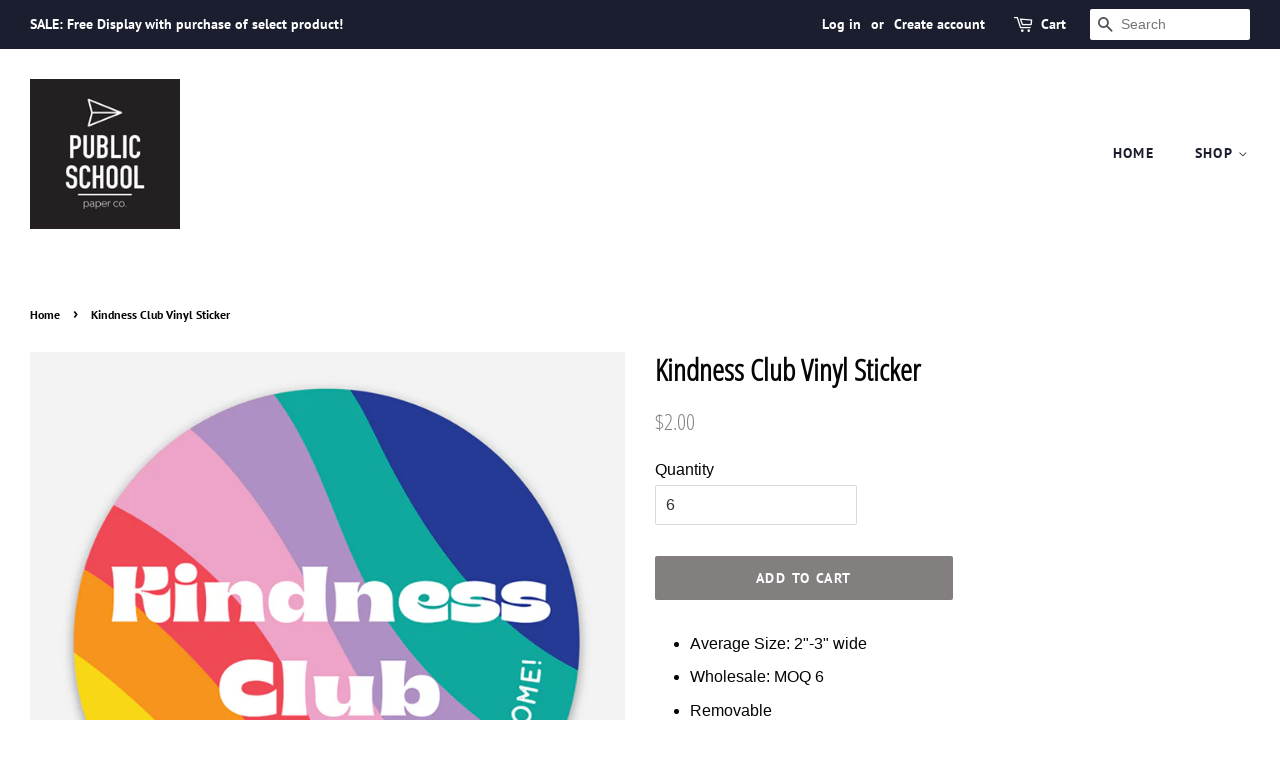

--- FILE ---
content_type: text/javascript
request_url: https://limits.minmaxify.com/public-school-paper-wholesale.myshopify.com?v=128a&r=20250220232620
body_size: 12135
content:
!function(i){if(!i.minMaxify&&-1==location.href.indexOf("checkout.shopify")){var t=i.minMaxifyContext||{},u=i.minMaxify={shop:"public-school-paper-wholesale.myshopify.com",cart:null,cartLoadTryCount:0,customer:t.customer,feedback:function(i){if(0!=m.search(/\/(account|password|checkouts|cache|\d+\/)/)){var t=new XMLHttpRequest;t.open("POST","https://app.minmaxify.com/report"),t.send(location.protocol+"//"+u.shop+m+"\n"+i)}},guarded:function(i,t){return function(){try{var m=t&&t.apply(this,arguments),l=i.apply(this,arguments);return t?l||m:l}catch(i){console.error(i);var e=i.toString();-1==e.indexOf("Maximum call stack")&&u.feedback("ex\n"+(i.stack||"")+"\n"+e)}}}},m=i.location.pathname;u.guarded((function(){var t,l,e,n,s,p=i.jQuery,a=i.document,k={btnCheckout:"[name=checkout],[href='/checkout'],[type=submit][value=Checkout],[onclick='window.location\\=\\'\\/checkout\\''],form[action='/checkout'] [type=submit],.checkout_button,form[action='/cart'] [type=submit].button-cart-custom,.btn-checkout,.checkout-btn,.button-checkout,.rebuy-cart__checkout-button,.gokwik-checkout,.tdf_btn_ck",lblCheckout:"[name=checkout]",btnCartQtyAdjust:".cart-item-decrease,.cart-item-increase,.js--qty-adjuster,.js-qty__adjust,.minmaxify-quantity-button,.numberUpDown > *,.cart-item button.adjust,.cart-wrapper .quantity-selector__button,.cart .product-qty > .items,.cart__row [type=button],.cart-item-quantity button.adjust,.cart_items .js-change-quantity,.ajaxcart__qty-adjust,.cart-table-quantity button",divCheckout:".additional-checkout-buttons,.dynamic-checkout__content,.cart__additional_checkout,.additional_checkout_buttons,.paypal-button-context-iframe,.additional-checkout-button--apple-pay,.additional-checkout-button--google-pay",divDynaCheckout:"div.shopify-payment-button,.shopify-payment-button > div,#gokwik-buy-now",fldMin:"",fldQty:"input[name=quantity]",fldCartQty:"input[name^='updates['],.cart__qty-input,[data-cart-item-quantity]",btnCartDrawer:"a[href='/cart'],.js-drawer-open-right",btnUpdate:"[type=submit][name=update],.cart .btn-update"},r=0,o={name:""},c=2e4,d={NOT_VALID_MSG:"Checkout",CART_UPDATE_MSG:"Cart needs to be updated",CART_AUTO_UPDATE:"Quantities have been changed, press OK to validate the cart.",CART_UPDATE_MSG2:'Cart contents have changed, you must click "Update cart" before proceeding.',VERIFYING_MSG:"Verifying",VERIFYING_EXPANDED:"Please wait while we verify your cart.",PREVENT_CART_UPD_MSG:"\n\n"};function f(){return(new Date).getTime()}Object.assign;function h(i,t){try{setTimeout(i,t||0)}catch(u){t||i()}}function y(i){return i?"string"==typeof i?a.querySelectorAll(i):i.nodeType?[i]:i:[]}function g(i,t){var u,m=y(i);if(m&&t)for(u=0;u<m.length;++u)t(m[u]);return m}function b(i,t){var u=i&&a.querySelector(i);if(u)return t?"string"==typeof t?u[t]:t(u):u}function v(i,t){if(p)return p(i).trigger(t);g(i,(function(i){i[t]()}))}function x(i,t,u){try{if(p)return p(i).on(t,u)}catch(i){}g(i,(function(i){i.addEventListener(t,u)}))}function _(i,t){var u=a.createElement("div");u.innerHTML=i;var m=u.childNodes;if(m){if(!t)return m[0];for(;m.length;)t.appendChild(m[0]);return 1}}function M(i){var t=i.target;try{return(t.closest||t.matches).bind(t)}catch(i){}}function S(){}u.showMessage=function(i){if(N())return(u.closePopup||S)(),!0;var t=T.messages||T.getMessages();if(++r,i&&(u.prevented=f()),!u.showPopup||!u.showPopup(t[0],t.slice(1))){for(var m="",l=0;l<t.length;++l)m+=t[l]+"\n";alert(m),e&&v(k.btnUpdate,"click")}return i&&(i.stopImmediatePropagation&&i.stopImmediatePropagation(),i.stopPropagation&&i.stopPropagation(),i.preventDefault&&i.preventDefault()),!1};var A='.minmaxify-p-bg { top: 0; left: 0; width: 100%; height: 100%; z-index: 2147483641; overflow: hidden; position: fixed; background: rgb(11, 11, 11, 0.8); opacity: 0.2; } .minmaxify-p-bg.minmaxify-a { transition: opacity 0.15s ease-out; opacity: 1; display: block; } \n.minmaxify-p-wrap { top: 0; left: 0; width: 100%; height: 100%; display: table; z-index: 2147483642; position: fixed; outline: none !important; -webkit-backface-visibility: hidden; pointer-events: none; }\n.minmaxify-p-wrap > div { display: table-cell; vertical-align: middle; }\n.minmaxify-p { opacity: .5; color: black; background-color: white; padding: 18px; max-width: 500px; margin: 18px auto; width: calc(100% - 36px); pointer-events: auto; border: solid white 1px; overflow: auto; max-height: 95vh; } .minmaxify-p.minmaxify-a { opacity: 1; transition: all 0.25s ease-in; border-width: 0px; }\n.minmaxify-ok { display: inline-block; padding: 8px 20px; margin: 0; line-height: 1.42; text-decoration: none; text-align: center; vertical-align: middle; white-space: nowrap; border: 1px solid transparent; border-radius: 2px; font-family: "Montserrat","HelveticaNeue","Helvetica Neue",sans-serif; font-weight: 400;font-size: 14px;text-transform: uppercase;transition:background-color 0.2s ease-out;background-color: #528ec1; color: white; min-width: unset; }\n.minmaxify-ok:after { content: "OK"; }\n.minmaxify-close { font-style: normal; font-size: 28px; font-family: Arial, Baskerville, monospace; overflow: visible; background: transparent; border: 0; -webkit-appearance: none; display: block; outline: none; padding: 0 0 0 10px; box-shadow: none; margin-top: -10px; opacity: .65; }\n.minmaxify-p button { user-select: none; -webkit-user-select: none; cursor: pointer; float:right; width: unset; }\n.minmaxify-close:hover, .minmaxify-close:focus { opacity: 1; }\n.minmaxify-p ul { padding-left: 2rem; margin-bottom: 2rem; }';function w(i){if(d.locales){var t=(d.locales[u.locale]||{})[i];if(void 0!==t)return t}return d[i]}var C,P={messages:[w("VERIFYING_EXPANDED")],equalTo:function(i){return this===i}},T=P;function G(i){return t?t.getItemLimits(u,i):{}}function L(){return t}function N(){return T.isOk&&!e&&L()||"force"==T.isOk||l}function I(){location.pathname!=m&&(m=location.pathname);try{if(L()&&!l){!function(){var i=u.cart&&u.cart.items;if(!i)return;g(k.fldCartQty,(function(t){for(var u=0;u<i.length;++u){var m=i[u],l=t.dataset;if(m.key==l.lineId||t.id&&-1!=t.id.search(new RegExp("updates(_large)?_"+m.id,"i"))||l.index==u+1){var e=G(m);e.min>1&&!e.combine&&(t.min=e.min),e.max&&(t.max=e.max),e.multiple&&!e.combine&&(t.step=e.multiple);break}}}))}(),g(k.divDynaCheckout,(function(i){i.style.display="none"}));var t=function(t){var u,l;if(!u){if(!l)try{l=decodeURIComponent(m||location.href||"")}catch(i){l=""}if(!((l=l.split("/")).length>2&&"products"==l[l.length-2]))return;u=l[l.length-1]}var e=(i.ShopifyAnalytics||{}).meta||{},n={handle:u,sku:""},s=e.product,p=e.selectedVariantId;if(!s){var a=b("#ProductJson-product-template");if(a)try{s=a._product||JSON.parse(a.dataset.product||a.textContent)}catch(i){}}if(s){n.product_description=s.description,n.product_type=s.type,n.vendor=s.vendor,n.price=s.price,n.product_title=s.title,n.product_id=s.id;var k=s.variants||[],r=k.length;if(p||1==r)for(var o=0;o<r;++o){var c=k[o];if(1==r||c.id==p){n.variant_title=c.public_title,n.sku=c.sku,n.grams=c.weight,n.price=c.price||s.price,n.variant_id=c.id,n.name=c.name,n.product_title||(n.product_title=c.name);break}}}return n}();if(t){var e=b(k.fldQty);!function(t,u){function m(i,t){if(arguments.length<2)return u.getAttribute(i);null==t?u.removeAttribute(i):u.setAttribute(i,t)}var l=t.max||void 0,e=t.multiple,n=t.min;if((i.minmaxifyDisplayProductLimit||S)(t),u){var s=m("mm-max"),p=m("mm-step"),a=m("mm-min"),k=parseInt(u.max),r=parseInt(u.step),o=parseInt(u.min);stockMax=parseInt(m("mm-stock-max")),val=parseInt(u.value),(n!=a||n>o)&&((a?val==a||val==o:!val||val<n)&&(u.value=n),!t.combine&&n>1?m("min",n):a&&m("min",1),m("mm-min",n)),isNaN(stockMax)&&!s&&(stockMax=parseInt(m("data-max-quantity")||m("max")),m("mm-stock-max",stockMax)),!isNaN(stockMax)&&l&&l>stockMax&&(l=stockMax),(l!=s||isNaN(k)||k>l)&&(l?m("max",l):s&&m("max",null),m("mm-max",l)),(e!=p||e>1&&r!=e)&&(t.combine?p&&m("step",null):m("step",e),m("mm-step",e))}}(G(t),e)}}}catch(i){console.error(i)}return O(),q(),!0}function O(i,t,u){g(k.lblCheckout,(function(m){var l=null===i?m.minMaxifySavedLabel:i;m.minMaxifySavedLabel||(m.minMaxifySavedLabel=m.value||(m.innerText||m.textContent||"").trim()),void 0!==l&&(m.value=l,m.textContent&&!m.childElementCount&&(m.textContent=l));var e=m.classList;e&&t&&e.add(t),e&&u&&e.remove(u)}))}function E(i){"start"==i?(O(w("VERIFYING_MSG"),"btn--loading"),n||(n=f(),c&&h((function(){n&&f()-n>=c&&(U()&&u.feedback("sv"),T={isOk:"force"},E("stop"))}),c))):"stop"==i?(O(T.isOk?null:w("NOT_VALID_MSG"),0,"btn--loading"),n=0,(u.popupShown||S)()&&u.showMessage()):"changed"==i&&O(w("CART_UPDATE_MSG")),q()}function q(){g(k.divCheckout,(function(i){var t=i.style;N()?i.mm_hidden&&(t.display=i.mm_hidden,i.mm_hidden=!1):"none"!=t.display&&(i.mm_hidden=t.display||"block",t.display="none")})),(i.minmaxifyDisplayCartLimits||S)(!l&&T,e)}function R(i){var t=M(i);if(t){if(t(k.btnCheckout))return u.showMessage(i);t(k.btnCartQtyAdjust)&&u.onChange(i)}}function X(m){null==u.cart&&(u.cart=(i.Shopify||{}).cart||null);var l=u.cart&&u.cart.item_count&&(m||!r&&U());(I()||l||m)&&(L()&&u.cart?(T=t.validateCart(u),E("stop"),l&&(C&&!T.isOk&&!T.equalTo(C)&&a.body?u.showMessage():!r&&U()&&h(u.showMessage,100)),C=T):(T=P,E("start"),u.cart||D()))}function U(){let i=m.length-5;return i<4&&m.indexOf("/cart")==i}function Q(i,t,m,l){if(t&&"function"==typeof t.search&&4==i.readyState&&"blob"!=i.responseType){var n,s;try{if(200!=i.status)"POST"==m&&e&&-1!=t.search(/\/cart(\/update|\/change|\/clear|\.js)/)&&(e=!1,X());else{if("GET"==m&&-1!=t.search(/\/cart($|\.js|\.json|\?view=)/)&&-1==t.search(/\d\d\d/))return;var p=(n=i.response||i.responseText||"").indexOf&&n.indexOf("{")||0;-1!=t.search(/\/cart(\/update|\/change|\/clear|\.js)/)||"/cart"==t&&0==p?(-1!=t.indexOf("callback=")&&n.substring&&(n=n.substring(p,n.length-1)),s=u.handleCartUpdate(n,-1!=t.indexOf("cart.js")?"get":"update",l)):-1!=t.indexOf("/cart/add")?s=u.handleCartUpdate(n,"add",l):"GET"!=m||U()&&"/cart"!=t||(X(),s=1)}}catch(i){if(!n||0==i.toString().indexOf("SyntaxError"))return;console.error(i),u.feedback("ex\n"+(i.stack||"")+"\n"+i.toString()+"\n"+t)}s&&j()}}function j(){for(var i=500;i<=2e3;i+=500)h(I,i)}function D(){var i=new XMLHttpRequest,t="/cart.js?_="+f();i.open("GET",t),i.mmUrl=null,i.onreadystatechange=function(){Q(i,t)},i.send(),h((function(){null==u.cart&&u.cartLoadTryCount++<60&&D()}),5e3+500*u.cartLoadTryCount)}u.getLimitsFor=G,u.checkLimits=N,u.onChange=u.guarded((function(){E("changed"),e=!0,T=U()&&b(k.btnUpdate)?{messages:[w("CART_AUTO_UPDATE")]}:{messages:[w("CART_UPDATE_MSG2")]},q()})),i.getLimits=X,i.mmIsEnabled=N,u.handleCartUpdate=function(i,t,m){"string"==typeof i&&(i=JSON.parse(i));var l="get"==t&&JSON.stringify(i);if("get"!=t||s!=l){if("update"==t)u.cart=i;else if("add"!=t){if(m&&!i.item_count&&u.cart)return;u.cart=i}else{var n=i.items||[i];i=u.cart;for(var p=0;p<n.length;++p){var a=n[p];i&&i.items||(i=u.cart={total_price:0,total_weight:0,items:[],item_count:0}),i.total_price+=a.line_price,i.total_weight+=a.grams*a.quantity,i.item_count+=a.quantity;for(var k=0;k<i.items.length;++k){var r=i.items[k];if(r.id==a.id){i.total_price-=r.line_price,i.total_weight-=r.grams*r.quantity,i.item_count-=r.quantity,i.items[k]=a,a=0;break}}a&&i.items.unshift(a)}i.items=i.items.filter((function(i){return i.quantity>0})),l=JSON.stringify(i)}return s=l,e=!1,X(!0),1}if(!T.isOk)return I(),1};var F,Y=i.XMLHttpRequest.prototype,B=Y.open,V=Y.send;function H(){p||(p=i.jQuery);var t=i.Shopify||{},m=t.shop||location.host;if(o=t.theme||o,l=!1,m==u.shop){u.locale=t.locale,I(),function(i,t,m,l){g(i,(function(i){if(!i["mmBound_"+t]){i["mmBound_"+t]=!0;var e=i["on"+t];e&&l?i["on"+t]=u.guarded((function(i){!1!==m()?e.apply(this,arguments):i.preventDefault()})):x(i,t,u.guarded(m))}}))}(k.btnCartDrawer,"click",j),u.showPopup||_('<style type="text/css" minmaxify>'+A+"</style>",a.head)&&(u.showPopup=function(i,t){for(var m='<button title="Close (Esc)" type="button" class="minmaxify-close" aria-label="Close">&times;</button>'+i.replace(new RegExp("\n","g"),"<br/>")+"<ul>",l=0;l<t.length;++l){var e=t[l];e&&(m+="<li>"+e+"</li>")}m+='</ul><div><button class="minmaxify-ok"></button><div style="display:table;clear:both;"></div></div>';var n=b("div.minmaxify-p");if(n)n.innerHtml=m;else{var s=document.body;s.insertBefore(_("<div class='minmaxify-p-bg'></div>"),s.firstChild),s.insertBefore(_("<div class='minmaxify-p-wrap'><div><div role='dialog' aria-modal='true' aria-live='assertive' tabindex='1' class='minmaxify-p'>"+m+"</div></div></div>"),s.firstChild),x(".minmaxify-ok","click",(function(){u.closePopup(1)})),x(".minmaxify-close, .minmaxify-p-bg","click",(function(){u.closePopup()})),h(g.bind(u,".minmaxify-p-bg, .minmaxify-p",(function(i){i.classList.add("minmaxify-a")})))}return 1},u.closePopup=function(i){g(".minmaxify-p-wrap, .minmaxify-p-bg",(function(i){i.parentNode.removeChild(i)})),e&&i&&v(k.btnUpdate,"click")},u.popupShown=function(){return y("div.minmaxify-p").length},a.addEventListener("keyup",(function(i){27===i.keyCode&&u.closePopup()}))),W();var n=document.getElementsByTagName("script");for(let i=0;i<n.length;++i){var s=n[i];s.src&&-1!=s.src.indexOf("trekkie.storefront")&&!s.minMaxify&&(s.minMaxify=1,s.addEventListener("load",W))}}else l=!0}function W(){var t=i.trekkie||(i.ShopifyAnalytics||{}).lib||{},m=t.track;m&&!m.minMaxify&&(t.track=function(i){return"Viewed Product Variant"==i&&h(I),m.apply(this,arguments)},t.track.minMaxify=1,t.ready&&(t.ready=u.guarded(X,t.ready)));var l=i.subscribe;"function"!=typeof l||l.mm_quTracked||(l.mm_quTracked=1,l("quantity-update",u.guarded(I)))}u.initCartValidator=u.guarded((function(i){t||(t=i,l||X(!0))})),Y.open=function(i,t,u,m,l){return this.mmMethod=i,this.mmUrl=t,B.apply(this,arguments)},Y.send=function(i){var t=this;return t.addEventListener?t.addEventListener("readystatechange",(function(i){Q(t,t.mmUrl,t.mmMethod)})):t.onreadystatechange=u.guarded((function(){Q(t,t.mmUrl)}),t.onreadystatechange),V.apply(t,arguments)},(F=i.fetch)&&!F.minMaxify&&(i.fetch=function(i,t){var m,l=(t||i||{}).method||"GET";return m=F.apply(this,arguments),-1!=(i=((i||{}).url||i||"").toString()).search(/\/cart(\/|\.js)/)&&(m=m.then((function(t){try{var m=u.guarded((function(u){t.readyState=4,t.responseText=u,Q(t,i,l,!0)}));t.ok?t.clone().text().then(m):m()}catch(i){}return t}))),m},i.fetch.minMaxify=1),i.addEventListener("mousedown",u.guarded(R),!0);try{i.addEventListener("touchstart",u.guarded(R),{capture:!0,passive:!1})}catch(i){}i.addEventListener("click",u.guarded(R),!0),i.addEventListener("keydown",u.guarded((function(i){var t=i.key,m=M(i);m&&m(k.fldCartQty)&&(t>=0&&t<=9||-1!=["Delete","Backspace"].indexOf(t))&&u.onChange(i)}))),i.addEventListener("change",u.guarded((function(i){var t=M(i);t&&t(k.fldCartQty)&&u.onChange(i)}))),a.addEventListener("DOMContentLoaded",u.guarded((function(){H(),l||(U()&&h(X),(i.booster||i.BoosterApps)&&p&&p.fn.ajaxSuccess&&p(a).ajaxSuccess((function(i,t,u){u&&Q(t,u.url,u.type)})))}))),H()}))()}}(window),function(){function i(i,t,u,m){this.cart=t||{},this.opt=i,this.customer=u,this.messages=[],this.locale=m&&m.toLowerCase()}i.prototype={recalculate:function(i){this.isOk=!0,this.messages=!i&&[],this.isApplicable()&&(this.addMsg("INTRO_MSG"),this._doSubtotal(),this._doItems(),this._doQtyTotals(),this._doWeight())},getMessages:function(){return this.messages||this.recalculate(),this.messages},isApplicable:function(){var i=this.cart._subtotal=Number(this.cart.total_price||0)/100,t=this.opt.overridesubtotal;if(!(t>0&&i>t)){for(var u=0,m=this.cart.items||[],l=0;l<m.length;l++)u+=Number(m[l].quantity);return this.cart._totalQuantity=u,1}},addMsg:function(i,t){if(!this.messages)return;const u=this.opt.messages;var m=u[i];if(u.locales&&this.locale){var l=(u.locales[this.locale]||{})[i];void 0!==l&&(m=l)}m&&(m=this._fmtMsg(unescape(m),t)),this.messages.push(m)},equalTo:function(i){if(this.isOk!==i.isOk)return!1;var t=this.getMessages(),u=i.messages||i.getMessages&&i.getMessages()||[];if(t.length!=u.length)return!1;for(var m=0;m<t.length;++m)if(t[m]!==u[m])return!1;return!0},_doSubtotal:function(){var i=this.cart._subtotal,t=this.opt.minorder,u=this.opt.maxorder;i<t&&(this.addMsg("MIN_SUBTOTAL_MSG"),this.isOk=!1),u>0&&i>u&&(this.addMsg("MAX_SUBTOTAL_MSG"),this.isOk=!1)},_doWeight:function(){var i=Number(this.cart.total_weight||0),t=this.opt.weightmin,u=this.opt.weightmax;i<t&&(this.addMsg("MIN_WEIGHT_MSG"),this.isOk=!1),u>0&&i>u&&(this.addMsg("MAX_WEIGHT_MSG"),this.isOk=!1)},checkGenericLimit:function(i,t,u){if(!(i.quantity<t.min&&(this.addGenericError("MIN",i,t,u),u)||t.max&&i.quantity>t.max&&(this.addGenericError("MAX",i,t,u),u)||t.multiple>1&&i.quantity%t.multiple>0&&(this.addGenericError("MULT",i,t,u),u))){var m=i.line_price/100;void 0!==t.minAmt&&m<t.minAmt&&(this.addGenericError("MIN_SUBTOTAL",i,t,u),u)||t.maxAmt&&m>t.maxAmt&&this.addGenericError("MAX_SUBTOTAL",i,t,u)}},addGenericError:function(i,t,u,m){var l={item:t};m?(i="PROD_"+i+"_MSG",l.itemLimit=u,l.refItem=m):(i="GROUP_"+i+"_MSG",l.groupLimit=u),this.addMsg(i,l),this.isOk=!1},_buildLimitMaps:function(){var i=this.opt,t=i.items||[];i.bySKU={},i.byId={},i.byHandle={};for(var u=0;u<t.length;++u){var m=t[u];m.sku?i.bySKU[m.sku]=m:(m.h&&(i.byHandle[m.h]=m),m.id&&(i.byId[m.id]=m))}},_doItems:function(){var i,t=this.cart.items||[],u={},m={},l=this.opt;l.byHandle||this._buildLimitMaps(),(l.itemmin||l.itemmax||l.itemmult)&&(i={min:l.itemmin,max:l.itemmax,multiple:l.itemmult});for(var e=0;e<t.length;e++){var n=t[e],s=this.getCartItemKey(n),p=u[s],a=m[n.handle];p?(p.quantity+=n.quantity,p.line_price+=n.line_price,p.grams+=(n.grams||0)*n.quantity):p=u[s]={ref:n,quantity:n.quantity,line_price:n.line_price,grams:(n.grams||0)*n.quantity,limit:this._getIndividualItemLimit(n)},a?(a.quantity+=n.quantity,a.line_price+=n.line_price,p.grams+=(n.grams||0)*n.quantity):a=m[n.handle]={ref:n,quantity:n.quantity,line_price:n.line_price,grams:(n.grams||0)*n.quantity,limit:p.limit}}for(var k in u){if(n=u[k])((r=n.limit||n.limitRule)?!r.combine:i)&&this.checkGenericLimit(n,r||i,n.ref)}for(var k in m){var r;if(n=m[k])(r=n.limit||n.limitRule)&&r.combine&&this.checkGenericLimit(n,r,n.ref)}},getCartItemKey:function(i){var t=i.handle;return t+=i.sku||i.variant_id},getCartItemIds:function(i){var t={handle:i.handle||"",product_id:i.product_id,sku:i.sku},u=t.handle.indexOf(" ");return u>0&&(t.sku=t.handle.substring(u+1),t.handle=t.handle.substring(0,u)),t},_getIndividualItemLimit:function(i){var t=this.opt,u=this.getCartItemIds(i);return t.bySKU[u.sku]||t.byId[u.product_id]||t.byHandle[u.handle]},getItemLimit:function(i){var t=this.opt;if(!t)return{};void 0===t.byHandle&&this._buildLimitMaps();var u=this._getIndividualItemLimit(i);return u||(u={min:t.itemmin,max:t.itemmax,multiple:t.itemmult}),u},calcItemLimit:function(i){var t=this.getItemLimit(i);(t={max:t.max||0,multiple:t.multiple||1,min:t.min,combine:t.combine}).min||(t.min=t.multiple);var u=this.opt.maxtotalitems||0;return(!t.max||u&&u<t.max)&&(t.max=u),t},_doQtyTotals:function(){var i=this.opt.maxtotalitems,t=this.opt.mintotalitems,u=this.opt.multtotalitems,m=this.cart._totalQuantity;0!=i&&m>i&&(this.addMsg("TOTAL_ITEMS_MAX_MSG"),this.isOk=!1),m<t&&(this.addMsg("TOTAL_ITEMS_MIN_MSG"),this.isOk=!1),u>1&&m%u>0&&(this.addMsg("TOTAL_ITEMS_MULT_MSG"),this.isOk=!1)},_fmtMsg:function(i,t){var u,m,l,e=this;return i.replace(/\{\{\s*(.*?)\s*\}\}/g,(function(i,n){try{u||(u=e._getContextMsgVariables(t)||{});var s=u[n];return void 0!==s?s:m||(m=u,e._setGeneralMsgVariables(m),void 0===(s=m[n]))?(l||(l=e._makeEvalFunc(u)),l(n)):s}catch(i){return'"'+i.message+'"'}}))},formatMoney:function(i){var t=this.opt.moneyFormat;if(void 0!==t){try{i=i.toLocaleString()}catch(i){}t&&(i=t.replace(/{{\s*amount[a-z_]*\s*}}/,i))}return i},_getContextMsgVariables(i){if(i){var t,u;if(i.itemLimit){var m=i.item,l=i.refItem||m,e=i.itemLimit;t={item:l,ProductQuantity:m.quantity,ProductName:e.combine&&e.name?unescape(e.name):l.title,GroupTitle:e.title,ProductMinQuantity:e.min,ProductMaxQuantity:e.max,ProductQuantityMultiple:e.multiple},u=[["ProductAmount",Number(m.line_price)/100],["ProductMinAmount",e.minAmt],["ProductMaxAmount",e.maxAmt]]}if(i.groupLimit){m=i.item,l=i.refItem||m,e=i.groupLimit;t={item:l,GroupQuantity:m.quantity,GroupTitle:e.title,GroupMinQuantity:e.min,GroupMaxQuantity:e.max,GroupQuantityMultiple:e.multiple},u=[["GroupAmount",Number(m.line_price)/100],["GroupMinAmount",e.minAmt],["GroupMaxAmount",e.maxAmt]]}if(t){for(var n=0;n<u.length;n++){const i=u[n];isNaN(i[1])||Object.defineProperty(t,i[0],{get:this.formatMoney.bind(this,i[1])})}return t}}},_setGeneralMsgVariables:function(i){var t=this.cart,u=this.opt;i.CartWeight=Number(t.total_weight||0),i.CartMinWeight=u.weightmin,i.CartMaxWeight=u.weightmax,i.CartQuantity=t._totalQuantity,i.CartMinQuantity=u.mintotalitems,i.CartMaxQuantity=u.maxtotalitems,i.CartQuantityMultiple=u.multtotalitems;for(var m=[["CartAmount",t._subtotal],["CartMinAmount",u.minorder],["CartMaxAmount",u.maxorder]],l=0;l<m.length;l++){const t=m[l];isNaN(t[1])||Object.defineProperty(i,t[0],{get:this.formatMoney.bind(this,t[1])})}},_makeEvalFunc:function(i){return new Function("_expr","with(this) return eval(_expr)").bind(i)}};var t={minorder:150,messages:{INTRO_MSG:"\nCannot place order, minimum dollar amount not met: \n",PROD_MIN_MSG:"{{ProductName}}: Must have at least {{ProductMinQuantity}} of this item.",PROD_MAX_MSG:"{{ProductName}}: Must have at most {{ProductMaxQuantity}} of this item.",PROD_MULT_MSG:"{{ProductName}}: Quantity must be a multiple of {{ProductQuantityMultiple}}.",MIN_SUBTOTAL_MSG:"Must have at least {{CartMinAmount}} in total."},items:[{uid:"9d3a12a4154d48bcb446f85ba8610a20"},{uid:"e8028d79c71344e1a5e73119ccdd0c61"},{uid:"6a1f924cb2344b7e964935d933dedcbd"},{uid:"fe979f4b8b39456daed6cbed07606ef3"},{uid:"3c7c5cace8b84bc290597691b11f5765"},{uid:"d05b0f0bfc104dccb4a4c241f7edd43c"},{min:4,multiple:4,sku:"1023"},{min:4,multiple:4,sku:"1026"},{min:4,multiple:4,sku:"1027"},{min:4,multiple:4,sku:"1028"},{min:4,multiple:4,sku:"1029"},{min:4,multiple:4,sku:"1030"},{min:4,multiple:4,sku:"1031"},{min:4,multiple:4,sku:"1032"},{sku:"1036",min:4,multiple:4},{sku:"1037",min:4,multiple:4},{sku:"1038",min:4,multiple:4},{sku:"1039",min:4,multiple:4},{sku:"1040",min:4,multiple:4},{sku:"1041",min:4,multiple:4},{sku:"1042",min:4,multiple:4},{sku:"1043",min:4,multiple:4},{sku:"1044",min:4,multiple:4},{sku:"1045",min:4,multiple:4},{sku:"1046",min:4,multiple:4},{sku:"1047",min:4,multiple:4},{sku:"1048",min:4,multiple:4},{sku:"1049",min:4,multiple:4},{sku:"1050",min:4,multiple:4},{sku:"1051",min:4,multiple:4},{sku:"1052",min:4,multiple:4},{sku:"1053",min:4,multiple:4},{sku:"1054",min:4,multiple:4},{sku:"1055",min:4,multiple:4},{sku:"1056",min:4,multiple:4},{sku:"1057",min:4,multiple:4},{sku:"1058",min:4,multiple:4},{sku:"1059",min:4,multiple:4},{sku:"1060",min:4,multiple:4},{sku:"1061",min:4,multiple:4},{sku:"2001",min:6,multiple:6},{sku:"2002",min:6,multiple:6},{sku:"2003",min:6,multiple:6},{sku:"2004",min:6,multiple:6},{sku:"2005",min:6,multiple:6},{sku:"2006",min:6,multiple:6},{sku:"2007",min:6,multiple:6},{sku:"2009",min:6,multiple:6},{sku:"2010",min:6,multiple:6},{sku:"2011",min:6,multiple:6},{sku:"2012",min:6,multiple:6},{sku:"2013",min:6,multiple:6},{sku:"2014",min:6,multiple:6},{sku:"2015",min:6,multiple:6},{sku:"2016 ",min:6,multiple:6},{min:6,multiple:6,sku:"2103"},{min:6,multiple:6,sku:"2105"},{min:6,multiple:6,sku:"2106"},{min:6,multiple:6,sku:"2108"},{min:6,multiple:6,sku:"2110"},{min:6,multiple:6,sku:"2111"},{min:6,multiple:6,sku:"2201"},{min:6,multiple:6,sku:"2202"},{min:6,multiple:6,sku:"2203"},{min:6,multiple:6,sku:"3052"},{min:6,multiple:6,sku:"3053"},{min:6,multiple:6,sku:"3054"},{min:6,multiple:6,sku:"3055"},{min:6,multiple:6,sku:"3056"},{min:6,multiple:6,sku:"3057"},{min:6,multiple:6,sku:"3059"},{min:6,multiple:6,sku:"3060"},{min:6,multiple:6,sku:"3061"},{min:6,multiple:6,sku:"3062"},{min:6,multiple:6,sku:"3063"},{min:6,multiple:6,sku:"3064"},{min:6,multiple:6,sku:"3065"},{min:6,multiple:6,sku:"3066"},{min:6,multiple:6,sku:"3067"},{sku:"3068",min:6,multiple:6},{sku:"3069",min:6,multiple:6},{sku:"3070",min:6,multiple:6},{sku:"3071",min:6,multiple:6},{sku:"3072",min:6,multiple:6},{sku:"3073",min:6,multiple:6},{sku:"3074",min:6,multiple:6},{sku:"3075",min:6,multiple:6},{sku:"3076",min:6,multiple:6},{sku:"3077",min:6,multiple:6},{sku:"3078",min:6,multiple:6},{sku:"3079",min:6,multiple:6},{sku:"3080",min:6,multiple:6},{sku:"3081",min:6,multiple:6},{sku:"3082",min:6,multiple:6},{sku:"3083",min:6,multiple:6},{sku:"3084",min:6,multiple:6},{sku:"3085",min:6,multiple:6},{sku:"3086",min:6,multiple:6},{sku:"3087",min:6,multiple:6},{sku:"3089",min:6,multiple:6},{sku:"3090",min:6,multiple:6},{sku:"3091",min:6,multiple:6},{sku:"3092",min:6,multiple:6},{sku:"3093",min:6,multiple:6},{sku:"3094",min:6,multiple:6},{sku:"3095",min:6,multiple:6},{sku:"3096",min:6,multiple:6},{sku:"3097",min:6,multiple:6},{sku:"3098",min:6,multiple:6},{sku:"3099",min:6,multiple:6},{sku:"3100",min:6,multiple:6},{sku:"3101",min:6,multiple:6},{sku:"3102",min:6,multiple:6},{sku:"3103",min:6,multiple:6},{sku:"3104",min:6,multiple:6},{sku:"3105",min:6,multiple:6},{sku:"3106",min:6,multiple:6},{sku:"3107",min:6,multiple:6},{sku:"3108",min:6,multiple:6},{sku:"3109",min:6,multiple:6},{sku:"3110",min:6,multiple:6},{sku:"3111",min:6,multiple:6},{sku:"3112",min:6,multiple:6},{sku:"3113",min:6,multiple:6},{sku:"3114",min:6,multiple:6},{sku:"3115",min:6,multiple:6},{sku:"3116",min:6,multiple:6},{sku:"3117",min:6,multiple:6},{sku:"3118",min:6,multiple:6},{sku:"3119",min:6,multiple:6},{sku:"3120",min:6,multiple:6},{sku:"3121",min:6,multiple:6},{sku:"3122",min:6,multiple:6},{sku:"3123",min:6,multiple:6},{sku:"3124",min:6,multiple:6},{sku:"3125",min:6,multiple:6},{sku:"3126",min:6,multiple:6},{sku:"3127",min:6,multiple:6},{sku:"3128",min:6,multiple:6},{sku:"3129",min:6,multiple:6},{sku:"3130",min:6,multiple:6},{sku:"3131",min:6,multiple:6},{sku:"3132",min:6,multiple:6},{sku:"3139",min:6,multiple:6},{sku:"3140",min:6,multiple:6},{sku:"3142",min:6,multiple:6},{sku:"3146",min:6,multiple:6},{sku:"3148",min:6,multiple:6},{sku:"3149",min:6,multiple:6},{sku:"3150",min:6,multiple:6},{sku:"3151",min:6,multiple:6},{sku:"3161",min:6,multiple:6},{sku:"3162",min:6,multiple:6},{sku:"3166",min:6,multiple:6},{sku:"3178",min:6,multiple:6},{sku:"3183",min:6,multiple:6},{sku:"3190",min:6,multiple:6},{sku:"3191",min:6,multiple:6},{sku:"3192",min:6,multiple:6},{sku:"3193",min:6,multiple:6},{sku:"3194",min:6,multiple:6},{sku:"3195",min:6,multiple:6},{sku:"3196",min:6,multiple:6},{sku:"3197",min:6,multiple:6},{sku:"3198",min:6,multiple:6},{sku:"3199",min:6,multiple:6},{sku:"3200",min:6,multiple:6},{sku:"3201",min:6,multiple:6},{sku:"3202",min:6,multiple:6},{sku:"3203",min:6,multiple:6},{sku:"3204",min:6,multiple:6},{sku:"3207",min:6,multiple:6},{sku:"3208",min:6,multiple:6},{sku:"3209",min:6,multiple:6},{sku:"3210",min:6,multiple:6},{sku:"3211",min:6,multiple:6},{sku:"3212",min:6,multiple:6},{min:6,multiple:6,sku:"4003A"},{min:6,multiple:6,sku:"4003F"},{min:6,multiple:6,sku:"4003G"},{min:6,multiple:6,sku:"4003N"},{sku:"4003P",min:6,multiple:6},{min:6,multiple:6,sku:"4003R"},{min:6,multiple:6,sku:"4003S"},{sku:"4003X",min:6,multiple:6},{sku:"4003X",min:6,multiple:6},{min:6,multiple:6,sku:"4003Y"},{min:6,multiple:6,sku:"4004A"},{min:6,multiple:6,sku:"4004F"},{min:6,multiple:6,sku:"4004G"},{min:6,multiple:6,sku:"4004N"},{sku:"4004P",min:6,multiple:6},{min:6,multiple:6,sku:"4004R"},{min:6,multiple:6,sku:"4004S"},{sku:"4004X",min:6,multiple:6},{sku:"4004X",min:6,multiple:6},{min:6,multiple:6,sku:"4004Y"},{min:6,multiple:6,sku:"4006A"},{min:6,multiple:6,sku:"4006F"},{min:6,multiple:6,sku:"4006G"},{min:6,multiple:6,sku:"4006N"},{sku:"4006P",min:6,multiple:6},{min:6,multiple:6,sku:"4006R"},{min:6,multiple:6,sku:"4006S"},{sku:"4006X",min:6,multiple:6},{sku:"4006X",min:6,multiple:6},{min:6,multiple:6,sku:"4006Y"},{min:6,multiple:6,sku:"4007A"},{min:6,multiple:6,sku:"4007F"},{min:6,multiple:6,sku:"4007G"},{min:6,multiple:6,sku:"4007N"},{sku:"4007P",min:6,multiple:6},{min:6,multiple:6,sku:"4007R"},{min:6,multiple:6,sku:"4007S"},{sku:"4007X",min:6,multiple:6},{sku:"4007X",min:6,multiple:6},{min:6,multiple:6,sku:"4007Y"},{min:6,multiple:6,sku:"4009A"},{min:6,multiple:6,sku:"4009F"},{min:6,multiple:6,sku:"4009G"},{min:6,multiple:6,sku:"4009N"},{sku:"4009P",min:6,multiple:6},{min:6,multiple:6,sku:"4009R"},{min:6,multiple:6,sku:"4009S"},{sku:"4009X",min:6,multiple:6},{sku:"4009X",min:6,multiple:6},{min:6,multiple:6,sku:"4009Y"},{min:6,multiple:6,sku:"4010A"},{min:6,multiple:6,sku:"4010F"},{min:6,multiple:6,sku:"4010G"},{min:6,multiple:6,sku:"4010N"},{sku:"4010P",min:6,multiple:6},{min:6,multiple:6,sku:"4010R"},{min:6,multiple:6,sku:"4010S"},{sku:"4010X",min:6,multiple:6},{sku:"4010X",min:6,multiple:6},{min:6,multiple:6,sku:"4010Y"},{min:6,multiple:6,sku:"4011A"},{min:6,multiple:6,sku:"4011F"},{min:6,multiple:6,sku:"4011G"},{min:6,multiple:6,sku:"4011N"},{sku:"4011P",min:6,multiple:6},{min:6,multiple:6,sku:"4011R"},{min:6,multiple:6,sku:"4011S"},{sku:"4011X",min:6,multiple:6},{sku:"4011X",min:6,multiple:6},{min:6,multiple:6,sku:"4011Y"},{min:6,multiple:6,sku:"4013"},{min:6,multiple:6,sku:"4015"},{min:6,multiple:6,sku:"4017"},{min:6,multiple:6,sku:"4018"},{min:6,multiple:6,sku:"4019"},{min:6,multiple:6,sku:"4022"},{min:6,multiple:6,sku:"4023A"},{min:6,multiple:6,sku:"4023F"},{min:6,multiple:6,sku:"4023G"},{min:6,multiple:6,sku:"4023N"},{sku:"4023P",min:6,multiple:6},{min:6,multiple:6,sku:"4023R"},{min:6,multiple:6,sku:"4023S"},{sku:"4023X",min:6,multiple:6},{sku:"4023X",min:6,multiple:6},{min:6,multiple:6,sku:"4023Y"},{min:6,multiple:6,sku:"4024A"},{min:6,multiple:6,sku:"4024F"},{min:6,multiple:6,sku:"4024G"},{min:6,multiple:6,sku:"4024N"},{sku:"4024P",min:6,multiple:6},{min:6,multiple:6,sku:"4024R"},{min:6,multiple:6,sku:"4024S"},{sku:"4024X",min:6,multiple:6},{sku:"4024X",min:6,multiple:6},{min:6,multiple:6,sku:"4024Y"},{min:6,multiple:6,sku:"4025"},{min:6,multiple:6,sku:"4026"},{min:6,multiple:6,sku:"4027"},{min:6,multiple:6,sku:"4028"},{min:6,multiple:6,sku:"4029"},{min:6,multiple:6,sku:"4030"},{min:6,multiple:6,sku:"4032"},{min:6,multiple:6,sku:"4033"},{min:6,multiple:6,sku:"4034"},{min:6,multiple:6,sku:"4035"},{sku:"4036",min:6,multiple:6},{sku:"4037",min:6,multiple:6},{sku:"4038",min:6,multiple:6},{sku:"4039",min:6,multiple:6},{sku:"4040",min:6,multiple:6},{sku:"4041A",min:6,multiple:6},{sku:"4041F",min:6,multiple:6},{sku:"4041G",min:6,multiple:6},{sku:"4041N",min:6,multiple:6},{sku:"4041P",min:6,multiple:6},{sku:"4041R",min:6,multiple:6},{sku:"4041S",min:6,multiple:6},{sku:"4041X",min:6,multiple:6},{sku:"4041Y",min:6,multiple:6},{sku:"4042A",min:6,multiple:6},{sku:"4042F",min:6,multiple:6},{sku:"4042G",min:6,multiple:6},{sku:"4042N",min:6,multiple:6},{sku:"4042P",min:6,multiple:6},{sku:"4042R",min:6,multiple:6},{sku:"4042S",min:6,multiple:6},{sku:"4042X",min:6,multiple:6},{sku:"4042Y",min:6,multiple:6},{sku:"4043A",min:6,multiple:6},{sku:"4043F",min:6,multiple:6},{sku:"4043G",min:6,multiple:6},{sku:"4043N",min:6,multiple:6},{sku:"4043P",min:6,multiple:6},{sku:"4043R",min:6,multiple:6},{sku:"4043S",min:6,multiple:6},{sku:"4043X",min:6,multiple:6},{sku:"4043Y",min:6,multiple:6},{sku:"4044A",min:6,multiple:6},{sku:"4044F",min:6,multiple:6},{sku:"4044G",min:6,multiple:6},{sku:"4044N",min:6,multiple:6},{sku:"4044P",min:6,multiple:6},{sku:"4044R",min:6,multiple:6},{sku:"4044S",min:6,multiple:6},{sku:"4044X",min:6,multiple:6},{sku:"4044Y",min:6,multiple:6},{sku:"4048",min:6,multiple:6},{sku:"4049",min:6,multiple:6},{sku:"4050A",min:6,multiple:6},{sku:"4050F",min:6,multiple:6},{sku:"4050G",min:6,multiple:6},{sku:"4050N",min:6,multiple:6},{sku:"4050P",min:6,multiple:6},{sku:"4050R",min:6,multiple:6},{sku:"4050S",min:6,multiple:6},{sku:"4050X",min:6,multiple:6},{sku:"4050Y",min:6,multiple:6},{sku:"4051A",min:6,multiple:6},{sku:"4051F",min:6,multiple:6},{sku:"4051G",min:6,multiple:6},{sku:"4051N",min:6,multiple:6},{sku:"4051P",min:6,multiple:6},{sku:"4051R",min:6,multiple:6},{sku:"4051S",min:6,multiple:6},{sku:"4051X",min:6,multiple:6},{sku:"4051Y",min:6,multiple:6},{sku:"4052",min:6,multiple:6},{sku:"4053",min:6,multiple:6},{sku:"4054",min:6,multiple:6},{sku:"4055",min:6,multiple:6},{sku:"4055A",min:6,multiple:6},{sku:"4055F",min:6,multiple:6},{sku:"4055G",min:6,multiple:6},{sku:"4055N",min:6,multiple:6},{sku:"4055P",min:6,multiple:6},{sku:"4055R",min:6,multiple:6},{sku:"4055S",min:6,multiple:6},{sku:"4055X",min:6,multiple:6},{sku:"4055Y",min:6,multiple:6},{sku:"4057",min:6,multiple:6},{sku:"4058",min:6,multiple:6},{sku:"4059",min:6,multiple:6},{sku:"4060",min:6,multiple:6},{sku:"4063A",min:6,multiple:6},{sku:"4063F",min:6,multiple:6},{sku:"4063G",min:6,multiple:6},{sku:"4063N",min:6,multiple:6},{sku:"4063P",min:6,multiple:6},{sku:"4063R",min:6,multiple:6},{sku:"4063S",min:6,multiple:6},{sku:"4063X",min:6,multiple:6},{sku:"4063Y",min:6,multiple:6},{sku:"4064",min:6,multiple:6},{sku:"4065",min:6,multiple:6},{sku:"4066",min:6,multiple:6},{sku:"4067",min:6,multiple:6},{sku:"4068",min:6,multiple:6},{sku:"4069",min:6,multiple:6},{sku:"4071",min:6,multiple:6},{sku:"4072",min:6,multiple:6},{sku:"4073A",min:6,multiple:6},{sku:"4073F",min:6,multiple:6},{sku:"4073G",min:6,multiple:6},{sku:"4073N",min:6,multiple:6},{sku:"4073P",min:6,multiple:6},{sku:"4073R",min:6,multiple:6},{sku:"4073S",min:6,multiple:6},{sku:"4073X",min:6,multiple:6},{sku:"4073Y",min:6,multiple:6},{sku:"4074A",min:6,multiple:6},{sku:"4074F",min:6,multiple:6},{sku:"4074G",min:6,multiple:6},{sku:"4074N",min:6,multiple:6},{sku:"4074P",min:6,multiple:6},{sku:"4074R",min:6,multiple:6},{sku:"4074S",min:6,multiple:6},{sku:"4074X",min:6,multiple:6},{sku:"4074Y",min:6,multiple:6},{sku:"4075",min:6,multiple:6},{sku:"4076",min:6,multiple:6},{sku:"4077",min:6,multiple:6},{sku:"4078",min:6,multiple:6},{sku:"4103",min:6,multiple:6},{min:4,multiple:4,sku:"5016"},{min:4,multiple:4,sku:"5017"},{min:4,multiple:4,sku:"5018"},{min:4,multiple:4,sku:"5019"},{min:4,multiple:4,sku:"5020"},{min:4,multiple:4,sku:"5021"},{min:6,multiple:6,sku:"5101"},{min:6,multiple:6,sku:"5102"},{min:6,multiple:6,sku:"5103"},{min:6,multiple:6,sku:"5104"},{min:6,multiple:6,sku:"5105"},{sku:"5106",min:6,multiple:6},{sku:"5107",min:6,multiple:6},{sku:"5108",min:6,multiple:6},{sku:"5109",min:6,multiple:6},{sku:"5110",min:6,multiple:6},{sku:"5111",min:6,multiple:6},{sku:"5115",min:6,multiple:6},{sku:"5116",min:6,multiple:6},{sku:"5117",min:6,multiple:6},{sku:"5118",min:6,multiple:6},{sku:"5119",min:6,multiple:6},{sku:"5120",min:6,multiple:6},{sku:"5121",min:6,multiple:6},{sku:"5122",min:6,multiple:6},{sku:"5123",min:6,multiple:6},{sku:"5124",min:6,multiple:6},{sku:"5125",min:6,multiple:6},{sku:"5126",min:6,multiple:6},{sku:"5127",min:6,multiple:6},{sku:"5128",min:6,multiple:6},{sku:"5129",min:6,multiple:6},{sku:"5130",min:6,multiple:6},{sku:"5131",min:6,multiple:6},{sku:"5132",min:6,multiple:6},{sku:"5133",min:6,multiple:6},{sku:"5134",min:6,multiple:6},{sku:"5135",min:6,multiple:6},{sku:"5136",min:6,multiple:6},{sku:"5137",min:6,multiple:6},{sku:"5138",min:6,multiple:6},{sku:"5139",min:6,multiple:6},{sku:"5140",min:6,multiple:6},{sku:"5141",min:6,multiple:6},{sku:"5142",min:6,multiple:6},{sku:"5143",min:6,multiple:6},{sku:"5144",min:6,multiple:6},{sku:"5145",min:6,multiple:6},{sku:"5146",min:6,multiple:6},{sku:"5147",min:6,multiple:6},{sku:"5148",min:6,multiple:6},{sku:"5149",min:6,multiple:6},{sku:"5150",min:6,multiple:6},{sku:"5151",min:6,multiple:6},{sku:"5152",min:6,multiple:6},{sku:"5153",min:6,multiple:6},{sku:"5154",min:6,multiple:6},{sku:"5155",min:6,multiple:6},{sku:"5156",min:6,multiple:6},{sku:"5157",min:6,multiple:6},{sku:"5158",min:6,multiple:6},{sku:"5159",min:6,multiple:6},{sku:"5160",min:6,multiple:6},{sku:"5161",min:6,multiple:6},{sku:"5162",min:6,multiple:6},{sku:"5163",min:6,multiple:6},{sku:"5164",min:6,multiple:6},{sku:"5165",min:6,multiple:6},{sku:"5166",min:6,multiple:6},{sku:"5167",min:6,multiple:6},{sku:"5168",min:6,multiple:6},{sku:"5169",min:6,multiple:6},{sku:"5170",min:6,multiple:6},{sku:"5181",min:6,multiple:6},{sku:"6001",min:6,multiple:6},{sku:"6002",min:6,multiple:6},{sku:"6003",min:6,multiple:6},{sku:"6201",min:6,multiple:6},{sku:"6202",min:6,multiple:6},{sku:"6203",min:6,multiple:6},{sku:"6204",min:6,multiple:6},{sku:"6205",min:6,multiple:6},{sku:"6206",min:6,multiple:6},{sku:"6207",min:6,multiple:6},{sku:"6208",min:6,multiple:6},{sku:"6209",min:6,multiple:6},{sku:"6210",min:6,multiple:6},{sku:"6211",min:6,multiple:6},{sku:"6212",min:6,multiple:6},{sku:"6213",min:6,multiple:6},{sku:"6214",min:6,multiple:6},{sku:"6220",min:6,multiple:6},{sku:"6222",min:6,multiple:6},{sku:"6223",min:6,multiple:6},{sku:"6224",min:6,multiple:6},{sku:"6225",min:6,multiple:6},{sku:"6228",min:6,multiple:6},{min:6,multiple:6,sku:"7001"},{min:6,multiple:6,sku:"7011"},{min:6,multiple:6,sku:"7015"},{min:6,multiple:6,sku:"7016"},{min:6,multiple:6,sku:"7018"},{min:6,multiple:6,sku:"7022"},{min:6,multiple:6,sku:"7023"},{min:6,multiple:6,sku:"7028"},{min:6,multiple:6,sku:"7031"},{min:6,multiple:6,sku:"7034"},{min:6,multiple:6,sku:"7035"},{min:6,multiple:6,sku:"7037"},{min:6,multiple:6,sku:"7040"},{min:6,multiple:6,sku:"7041"},{min:6,multiple:6,sku:"7042"},{min:6,multiple:6,sku:"7043"},{min:6,multiple:6,sku:"7045"},{min:6,multiple:6,sku:"7046"},{min:6,multiple:6,sku:"7047"},{min:6,multiple:6,sku:"7048"},{min:6,multiple:6,sku:"7050"},{min:6,multiple:6,sku:"7051"},{min:6,multiple:6,sku:"7052"},{min:6,multiple:6,sku:"7053"},{min:6,multiple:6,sku:"7054"},{min:6,multiple:6,sku:"7056"},{min:6,multiple:6,sku:"7057"},{min:6,multiple:6,sku:"7058"},{min:6,multiple:6,sku:"7059"},{min:6,multiple:6,sku:"7060"},{min:6,multiple:6,sku:"7061"},{min:6,multiple:6,sku:"7062"},{min:6,multiple:6,sku:"7063"},{min:6,multiple:6,sku:"7064"},{min:6,multiple:6,sku:"7065"},{min:6,multiple:6,sku:"7066"},{min:6,multiple:6,sku:"7067"},{min:6,multiple:6,sku:"7068"},{min:6,multiple:6,sku:"7069"},{min:6,multiple:6,sku:"7070"},{min:6,multiple:6,sku:"7071"},{min:6,multiple:6,sku:"7072"},{min:6,multiple:6,sku:"7073"},{min:6,multiple:6,sku:"7074"},{min:6,multiple:6,sku:"7075"},{min:6,multiple:6,sku:"7076"},{min:6,multiple:6,sku:"7077"},{min:6,multiple:6,sku:"7078"},{min:6,multiple:6,sku:"7079"},{min:6,multiple:6,sku:"7080"},{min:6,multiple:6,sku:"7081"},{min:6,multiple:6,sku:"7082"},{min:6,multiple:6,sku:"7083"},{min:6,multiple:6,sku:"7084"},{min:6,multiple:6,sku:"7085"},{min:6,multiple:6,sku:"7086"},{min:6,multiple:6,sku:"7087"},{min:6,multiple:6,sku:"7088"},{min:6,multiple:6,sku:"7089"},{min:6,multiple:6,sku:"7090"},{min:6,multiple:6,sku:"7091"},{min:6,multiple:6,sku:"7092"},{min:6,multiple:6,sku:"7093"},{min:6,multiple:6,sku:"7094"},{min:6,multiple:6,sku:"7095"},{min:6,multiple:6,sku:"7096"},{min:6,multiple:6,sku:"7097"},{min:6,multiple:6,sku:"7098"},{min:6,multiple:6,sku:"7099"},{min:6,multiple:6,sku:"7100"},{min:6,multiple:6,sku:"7102"},{min:6,multiple:6,sku:"7103"},{min:6,multiple:6,sku:"7104"},{min:6,multiple:6,sku:"7105"},{min:6,multiple:6,sku:"7106"},{min:6,multiple:6,sku:"7107"},{min:6,multiple:6,sku:"7108"},{min:6,multiple:6,sku:"7109"},{min:6,multiple:6,sku:"7110"},{min:6,multiple:6,sku:"7111"},{min:6,multiple:6,sku:"7112"},{min:6,multiple:6,sku:"7113"},{min:6,multiple:6,sku:"7114"},{min:6,multiple:6,sku:"7115"},{min:6,multiple:6,sku:"7116"},{min:6,multiple:6,sku:"7117"},{min:6,multiple:6,sku:"7118"},{min:6,multiple:6,sku:"7119"},{min:6,multiple:6,sku:"7120"},{min:6,multiple:6,sku:"7121"},{min:6,multiple:6,sku:"7122"},{min:6,multiple:6,sku:"7123"},{min:6,multiple:6,sku:"7124"},{min:6,multiple:6,sku:"7126"},{min:6,multiple:6,sku:"7127"},{sku:"7128",min:6,multiple:6},{sku:"7129",min:6,multiple:6},{sku:"7130",min:6,multiple:6},{sku:"7131",min:6,multiple:6},{sku:"7132",min:6,multiple:6},{sku:"7133",min:6,multiple:6},{sku:"7134",min:6,multiple:6},{sku:"7135",min:6,multiple:6},{sku:"7136",min:6,multiple:6},{sku:"7137",min:6,multiple:6},{sku:"7138",min:6,multiple:6},{sku:"7139",min:6,multiple:6},{sku:"7140",min:6,multiple:6},{sku:"7141",min:6,multiple:6},{sku:"7145",min:6,multiple:6},{sku:"7146",min:6,multiple:6},{sku:"7147",min:6,multiple:6},{sku:"7148",min:6,multiple:6},{sku:"7149",min:6,multiple:6},{sku:"7150",min:6,multiple:6},{sku:"7151",min:6,multiple:6},{sku:"7152",min:6,multiple:6},{sku:"7153",min:6,multiple:6},{sku:"7154",min:6,multiple:6},{sku:"7155",min:6,multiple:6},{sku:"7156",min:6,multiple:6},{sku:"7157",min:6,multiple:6},{sku:"7158",min:6,multiple:6},{sku:"7159",min:6,multiple:6},{sku:"7160",min:6,multiple:6},{sku:"7161",min:6,multiple:6},{sku:"7162",min:6,multiple:6},{sku:"7163",min:6,multiple:6},{sku:"7164",min:6,multiple:6},{sku:"7165",min:6,multiple:6},{sku:"7166",min:6,multiple:6},{sku:"7167",min:6,multiple:6},{sku:"7168",min:6,multiple:6},{sku:"7169",min:6,multiple:6},{sku:"7170",min:6,multiple:6},{sku:"7171",min:6,multiple:6},{sku:"7172",min:6,multiple:6},{sku:"7173",min:6,multiple:6},{sku:"7174",min:6,multiple:6},{sku:"7175",min:6,multiple:6},{sku:"7176",min:6,multiple:6},{sku:"7177",min:6,multiple:6},{sku:"7178",min:6,multiple:6},{sku:"7179",min:6,multiple:6},{sku:"7180",min:6,multiple:6},{sku:"7181",min:6,multiple:6},{sku:"7182",min:6,multiple:6},{sku:"7183",min:6,multiple:6},{sku:"7184",min:6,multiple:6},{sku:"7185",min:6,multiple:6},{sku:"7186",min:6,multiple:6},{sku:"7187",min:6,multiple:6},{sku:"7188",min:6,multiple:6},{sku:"7189",min:6,multiple:6},{sku:"7190",min:6,multiple:6},{sku:"7191",min:6,multiple:6},{sku:"7192",min:6,multiple:6},{sku:"7193",min:6,multiple:6},{sku:"7194",min:6,multiple:6},{sku:"7195",min:6,multiple:6},{sku:"7196",min:6,multiple:6},{sku:"7197",min:6,multiple:6},{sku:"7198",min:6,multiple:6},{sku:"7199",min:6,multiple:6},{sku:"7200",min:6,multiple:6},{sku:"7201",min:6,multiple:6},{sku:"7202",min:6,multiple:6},{sku:"7203",min:6,multiple:6},{sku:"7204",min:6,multiple:6},{sku:"7205",min:6,multiple:6},{sku:"7206",min:6,multiple:6},{sku:"7207",min:6,multiple:6},{sku:"7208",min:6,multiple:6},{sku:"7209",min:6,multiple:6},{sku:"7210",min:6,multiple:6},{sku:"7211",min:6,multiple:6},{sku:"7212",min:6,multiple:6},{sku:"7213",min:6,multiple:6},{sku:"7214",min:6,multiple:6},{sku:"7215",min:6,multiple:6},{sku:"7219",min:6,multiple:6},{sku:"7220",min:6,multiple:6},{sku:"7221",min:6,multiple:6},{sku:"7222",min:6,multiple:6},{sku:"7223",min:6,multiple:6},{sku:"7224",min:6,multiple:6},{min:6,multiple:6,sku:"8018"},{min:6,multiple:6,sku:"8019"},{min:6,multiple:6,sku:"8023"},{min:6,multiple:6,sku:"8024"},{min:6,multiple:6,sku:"8025"},{min:6,multiple:6,sku:"8026"},{min:6,multiple:6,sku:"8027"},{min:6,multiple:6,sku:"8028"},{min:6,multiple:6,sku:"8029"},{min:6,multiple:6,sku:"8030"},{min:6,multiple:6,sku:"8031"},{sku:"8032",min:6,multiple:6},{sku:"8033",min:6,multiple:6},{sku:"8033",min:6,multiple:6},{sku:"8034",min:6,multiple:6},{min:6,multiple:6,sku:"8103"},{min:6,multiple:6,sku:"8104"},{min:6,multiple:6,sku:"8105"},{min:6,multiple:6,sku:"8107"},{min:6,multiple:6,sku:"8201"},{min:6,multiple:6,sku:"8202"},{min:6,multiple:6,sku:"8204"},{min:6,multiple:6,sku:"8206"},{min:6,multiple:6,sku:"8207"},{min:6,multiple:6,sku:"8208"},{min:6,multiple:6,sku:"8209"},{min:6,multiple:6,sku:"8210"},{min:6,multiple:6,sku:"8211"},{min:6,multiple:6,sku:"8213"},{sku:"8214",min:6,multiple:6},{sku:"8215",min:6,multiple:6},{sku:"8216",min:6,multiple:6},{sku:"8217",min:6,multiple:6},{sku:"8218",min:6,multiple:6},{sku:"8219",min:6,multiple:6},{sku:"8220",min:6,multiple:6},{sku:"8221",min:6,multiple:6},{id:8808802058464,h:"5-x-7-hardcover-journal-black-its-been-a-long-week",name:"5 x 7 Hardcover Journal, Black - It's Been a Long Week",min:6,multiple:6,combine:1},{id:8809344532704,h:"office-essentials-sticky-note-set",name:"Office Essentials - Sticky Note Set",min:6,multiple:6,combine:1},{id:8832486342880,h:"im-just-here-for-the-smut-romance-sticker",name:"I'm just here for the smut - Romance Sticker",min:6,multiple:6,combine:1},{id:8832488603872,h:"smut-slut-vinyl-sticker",name:"Smut Slut - Vinyl Sticker",min:6,multiple:6,combine:1},{id:8808805564640,h:"always-on-the-fly-purple-hardcover-travel-journal-5x7",name:"Always on the Fly - Purple Hardcover Travel Journal - 5x7",min:6,multiple:6,combine:1},{id:8809336537312,h:"making-it-up-as-i-go-pink-travel-journal-lined-5x7",name:"Making It Up As I Go - Pink Travel Journal, Lined, 5x7",min:6,multiple:6,combine:1},{id:8809340436704,h:"no-idea-what-im-doing-hardcover-notebook-blue-5x7",name:"No Idea What I'm Doing - Hardcover Notebook - Blue, 5x7",min:6,multiple:6,combine:1},{id:8807316521184,h:"slc-airport-or-city-sticker-salt-lake-city-utah",name:"SLC - Airport or City Sticker - Salt Lake City, Utah",min:6,multiple:6,combine:1},{id:8807335330016,h:"boob-sized-problems-sticker",name:"Boob Sized Problems - Sticker",min:6,multiple:6,combine:1},{id:8807337459936,h:"part-of-the-problem-sticker",name:"Part Of The Problem - Sticker",min:6,multiple:6,combine:1},{id:8809353773280,h:"part-of-the-problem-mini-card",name:"Part of the Problem Mini Card",min:6,multiple:6,combine:1},{id:8808744714464,h:"tomorrow-problem-bookmark-set",name:"Tomorrow Problem - Bookmark Set",min:6,multiple:6,combine:1},{id:8807368786144,h:"tomorrow-problem-funny-list-pad",name:"Tomorrow Problem - Funny List Pad",min:6,multiple:6,combine:1},{id:8190942347488,h:"library-card-mug",name:"Library Card Mug",min:6,multiple:6,combine:1},{id:8707161915616,h:"book-lover-mug-copy",name:"Alibi Mug",min:6,multiple:6,combine:1},{id:8807467778272,h:"book-lover-enamel-pin",name:"Book Lover - Enamel Pin",min:6,multiple:6,combine:1},{id:7512712708320,h:"copy-of-fueled-by-anxiety-and-caffeine-mug",name:"Book Lover Mug",min:6,multiple:6,combine:1},{id:7512713658592,h:"copy-of-book-lover-mug",name:"Pencil Mug",min:6,multiple:6,combine:1}],groups:[],rules:[],moneyFormat:"${{amount}}"},u={apiVer:[1,1],validateCart:function(i){var t=this.instantiate(i);return t.recalculate(),t},getItemLimits:function(i,t){var u=this.instantiate(i);return u.isApplicable()?u.calcItemLimit(t):{min:1}},instantiate:function(u){return new i(t,u.cart,u.customer,u.locale)}};minMaxify.initCartValidator(u)}();